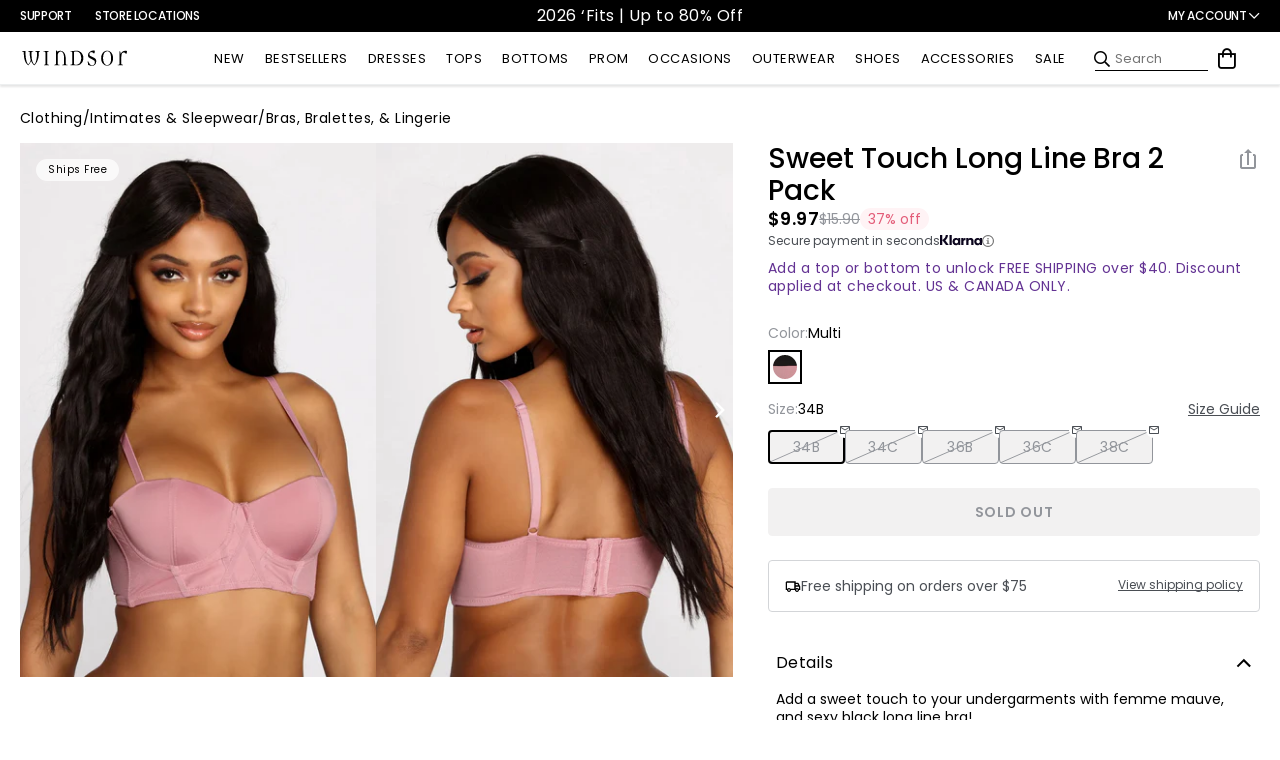

--- FILE ---
content_type: text/javascript; charset=UTF-8
request_url: https://api.fastsimon.com/load?UUID=ea4433e9-e414-42e8-9d5d-627839852113&store_id=7088537651
body_size: 1314
content:
{"isp_results_page":true,"background":"#fff","text_color":"#666","headers_background_color":"#fff","headers_text_color":"#9b9b9b","text_color_hover":"#333","background_gradient_1":"#f2f2f2","background_gradient_2":"#f2f2f2","background_old_browsers":"#f2f2f2","avoid_price_non_login_users":false,"custom_css":null,"custom_html_bottom":"","custom_ranked_product_img":null,"custom_missing_product_img":"","dropdown_border_width":1,"dropdown_border_color":"#ccc","dropdown_border_radius":1,"dropdown_shadow_color":"#666","dropdown_shadow_h":0,"dropdown_shadow_v":0,"dropdown_shadow_blur":0,"display_price":true,"currency_symbol_position":"auto","price_range_format":"max_price","display_tagline":false,"max_product_suggestions":6,"max_popular_searches_suggestions":10,"max_popular_categories_suggestions":10,"max_filter_value_suggestions":35,"max_filter_value_visible":5,"max_filters":30,"isp_desktop_show_price_slider":false,"isp_category_navigation_tree":true,"products_per_page":20,"product_position":"top","headers_language":"auto","subscription":"unlimited","state":2,"endpoint":"https://api.fastsimon.com","endpoint_autocomplete":"https://api.fastsimon.com","platform":"Shopify","direct_load_factor":10,"swatches_css":"body #isp_search_results_container .isp_grid_product .product-color-swatch.isp-product-color-swatch-neon{background: #caff2f;}body #isp_search_results_container .isp_grid_product .product-color-swatch.isp-product-color-swatch-metallic{background: conic-gradient(#9b9b9b 50%, #f8c51c 0 100%);}body #isp_search_results_container .isp_grid_product .product-color-swatch.isp-product-color-swatch-light_blue{background: lightblue;}body #isp_search_results_container .isp_grid_product .product-color-swatch.isp-product-color-swatch-light_pink{background: lightpink;}body #isp_search_results_container .isp_grid_product .product-color-swatch.isp-product-color-swatch-light_blue2{background: #add8e6;}","cdn_cache_key":1768963429,"disable_categories_suggestions":false,"hide_product_description":true,"autocomplete_items_order":["recent-searches","products","popular-searches","categories","turbolinks"],"disable_turbolink_suggestions":true,"disable_recent_suggestions":true,"autocomplete_renames":{},"max_turbolink_suggestions":3,"max_recent_suggestions":5,"hide_product_description_serp":true,"hide_product_color_swatch":false,"hide_color_swatch_in_products":true,"isp_results_page_product_takeover":true,"isp_second_serp_image_flip_enabled":true,"isp_serp_product_image_carousel":false,"isp_inventory_level_badge_enabled":false,"isp_results_page_disable_add_to_cart":true,"serp_enable_add_to_cart_ajax_animation":false,"serp_enable_add_to_cart_variants":false,"serp_enable_favorites":false,"isp_results_page_show_sku":false,"isp_results_page_quick_view_enabled":false,"isp_personalized_search_enabled":false,"isp_personalized_collection_enabled":true,"isp_infinite_scroll_enabled":false,"isp_horizontal_serp_filters":false,"isp_pagination_progress_bar_enabled":false,"isp_horizontal_serp_filters_with_apply":false,"using_isp_api":true,"isp_results_page_sold_out_banner_enabled":false,"isp_results_page_in_stock_banner_enabled":false,"isp_results_page_hide_search_box":true,"categories_products_per_page":48,"is_content":false,"isp_takeover_categories_navigation":false,"searchPersonalization":false,"collectionsPersonalization":{"active":true,"avoidProducts":null,"avoidCategories":[],"disableCategories":[],"recencyLimit":14,"maxRecencyLimit":365},"ab_testing_variations":{},"isp_desktop_show_search_within_filters":true,"isp_mobile_filters_slider_direction":"left","isp_mobile_modern_slidebar_filters":false,"isp_desktop_show_hide_filters_button":false,"isp_serp_search_within_search":true,"isp_results_page_type":2,"avoid_tag_prefixes":"","text_badges":[],"isp_serp_results_counters":true,"product_editor_settings":null,"isp_results_page_enable_sorting":2,"isp_results_page_default_sort":0,"isp_sort_options":{"1":true,"0":true,"3":true,"2":true,"5":false,"4":false,"7":false,"6":false,"8":false,"9":false,"10":false},"isp_smart_nav_default_sort":0,"isp_look_a_like_enabled":false,"discovery_mode":0,"site_url":"http://windsor-us.myshopify.com/","suspended":true,"site_domain":"www.windsorstore.com","optimized_mobile_header_search":false,"enable_on_legacy_browsers":true,"show_popular_products_on_focus":true,"dim_background_on_focus":true,"avoid_mobile_optimized":true,"display_horizontal":false,"display_wide":false,"reviews_provider":1,"isp_quick_view_color_scheme":"#000000","isp_custom_colors":{},"has_shopify_markets":true}

--- FILE ---
content_type: text/javascript; charset=UTF-8
request_url: https://ping.fastsimon.com/post_load?store_id=7088537651&UUID=ea4433e9-e414-42e8-9d5d-627839852113
body_size: -119
content:
{"isp_token":"g01KFF77RKTAZ18XPF9QSKH0N15"}

--- FILE ---
content_type: application/javascript
request_url: https://api.ipify.org/?format=jsonp&callback=getIP
body_size: -48
content:
getIP({"ip":"52.14.205.219"});